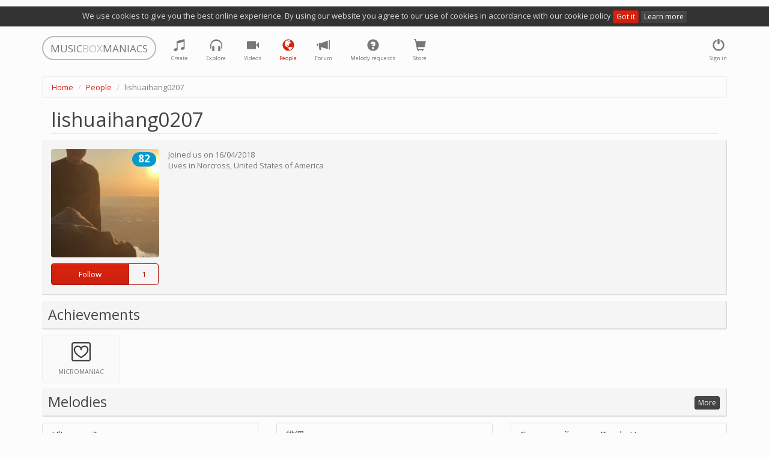

--- FILE ---
content_type: text/html; charset=utf-8
request_url: https://musicboxmaniacs.com/people/lishuaihang0207/
body_size: 6815
content:

<!DOCTYPE HTML>
<html lang="en-us">
<head>
    
    <!-- Google Tag Manager -->
    <script>(function(w,d,s,l,i){w[l]=w[l]||[];w[l].push({'gtm.start':
    new Date().getTime(),event:'gtm.js'});var f=d.getElementsByTagName(s)[0],
    j=d.createElement(s),dl=l!='dataLayer'?'&l='+l:'';j.async=true;j.src=
    'https://www.googletagmanager.com/gtm.js?id='+i+dl;f.parentNode.insertBefore(j,f);
    })(window,document,'script','dataLayer','GTM-TQLS6NC');</script>
    <!-- End Google Tag Manager -->
    
    
    <meta name="viewport" content="width=device-width, initial-scale=1, maximum-scale=1, user-scalable=0"/>
    <meta name="google-site-verification" content="71DC0sc1gfay06-tr7Fow7_vbQk2epewlyxDaJZr3FY"/>
    <meta http-equiv="content-type" content="text/html; charset=utf-8"/>
    <link rel="apple-touch-icon" sizes="57x57" href="/apple-icon-57x57.png">
    <link rel="apple-touch-icon" sizes="60x60" href="/apple-icon-60x60.png">
    <link rel="apple-touch-icon" sizes="72x72" href="/apple-icon-72x72.png">
    <link rel="apple-touch-icon" sizes="76x76" href="/apple-icon-76x76.png">
    <link rel="apple-touch-icon" sizes="114x114" href="/apple-icon-114x114.png">
    <link rel="apple-touch-icon" sizes="120x120" href="/apple-icon-120x120.png">
    <link rel="apple-touch-icon" sizes="144x144" href="/apple-icon-144x144.png">
    <link rel="apple-touch-icon" sizes="152x152" href="/apple-icon-152x152.png">
    <link rel="apple-touch-icon" sizes="180x180" href="/apple-icon-180x180.png">
    <link rel="icon" type="image/png" sizes="192x192" href="/android-icon-192x192.png">
    <link rel="icon" type="image/png" sizes="32x32" href="/favicon-32x32.png">
    <link rel="icon" type="image/png" sizes="96x96" href="/favicon-96x96.png">
    <link rel="icon" type="image/png" sizes="16x16" href="/favicon-16x16.png">
    <link rel="manifest" href="/manifest.json">
    <meta name="msapplication-TileColor" content="#ffffff">
    <meta name="msapplication-TileImage" content="/ms-icon-144x144.png">
    <meta name="theme-color" content="#ffffff">
    <title>lishuaihang0207's profile</title>
    <link rel="stylesheet" href="https://d27df6vzwkycjc.cloudfront.net/assets/css/output.951d78ccc465.css" type="text/css">
    
    <!-- Facebook Pixel Code -->
    <script>
      !function(f,b,e,v,n,t,s)
      {if(f.fbq)return;n=f.fbq=function(){n.callMethod?
      n.callMethod.apply(n,arguments):n.queue.push(arguments)};
      if(!f._fbq)f._fbq=n;n.push=n;n.loaded=!0;n.version='2.0';
      n.queue=[];t=b.createElement(e);t.async=!0;
      t.src=v;s=b.getElementsByTagName(e)[0];
      s.parentNode.insertBefore(t,s)}(window, document,'script', 'https://connect.facebook.net/en_US/fbevents.js');
      fbq('init', '1759389744131978');
      fbq('track', 'PageView');
    </script>
    <noscript><img height="1" width="1" style="display:none" src="https://www.facebook.com/tr?id=1759389744131978&ev=PageView&noscript=1"/></noscript>
    <!-- End Facebook Pixel Code -->
    
    
    <meta property="og:title" content="lishuaihang0207"/>
    <meta property="og:description" content="lishuaihang0207's profile"/>
    <meta property="og:type" content="profile"/>
    <meta property="og:profile:username" content="lishuaihang0207"/>
    
        
            <meta property="og:image" content="https://d3nzsgr4mdw5fz.cloudfront.net/media/avatars/lishuaihang0207/resized/360/4123cd67-3628-480e-9489-f41ac1d594a6_1539300653.jpeg"/>
            <meta property="og:image:type" content="image/jpeg"/>
        
    


    
    <!-- Global site tag (gtag.js) - Google Ads: 10876544217 -->
    <script async src="https://www.googletagmanager.com/gtag/js?id=AW-10876544217"></script>
    <script>
        window.dataLayer = window.dataLayer || [];
        function gtag(){dataLayer.push(arguments);}
        gtag('js', new Date());

        gtag('config', 'AW-10876544217');
    </script>
    
</head>
<body>
    
    <!-- Google Tag Manager (noscript) -->
    <noscript><iframe src="https://www.googletagmanager.com/ns.html?id=GTM-TQLS6NC"
    height="0" width="0" style="display:none;visibility:hidden"></iframe></noscript>
    <!-- End Google Tag Manager (noscript) -->
    
    
<div class="cookie-policy-warning">
    We use cookies to give you the best online experience. By using our website you agree to our use of cookies in
    accordance with our cookie policy <a href="#" class="btn btn-primary btn-xs btn-close">Got it</a>
    <a href="/cookies/" class="btn btn-default btn-xs">Learn more</a>
</div>
<div class="container">
    <nav class="navbar navbar-default" role="navigation">
        <div class="header">
            <a class="navbar-brand small logo visible-lg visible-md" href="/">
                <span>MUSIC</span><span class="middle">BOX</span><span>MANIACS</span>
            </a>
            <a class="navbar-brand small logo visible-sm" href="/">
                <span>M</span><span class="middle">B</span><span>M</span>
            </a>
        </div>
        <ul class="nav navbar-nav navbar-right">
            
                <li>
                    <a href="#" data-toggle="modal" data-target="#login-modal" class="tst-login">
                        <i class="glyphicon glyphicon-off"></i>
                        <span class="icon-label visible-md visible-lg visible-sm">Sign in</span>
                    </a>
                </li>
            
        </ul>
        <ul class="nav navbar-nav">
            <li class="">
                <a href="/create/" title="Create">
                    <i class="glyphicon glyphicon-music"></i>
                    <span class="icon-label visible-md visible-lg visible-sm">Create</span>
                </a>
            </li>
            <li class="" title="Explore">
                <a href="/explore/">
                    <i class="glyphicon glyphicon-headphones"></i>
                    <span class="icon-label visible-md visible-lg visible-sm">Explore</span>
                </a>
            </li>
            <li class="">
                <a href="/videos/">
                    <i class="glyphicon glyphicon-facetime-video" title="Videos"></i>
                    <span class="icon-label visible-md visible-lg visible-sm">Videos</span>
                </a>
            </li>
            <li class="active" title="People">
                <a href="/people/">
                    <i class="glyphicon glyphicon-globe"></i>
                    <span class="icon-label visible-md visible-lg visible-sm">People</span>
                </a>
            </li>
            <li class="" title="Forum">
                <a href="/forum/">
                    <i class="glyphicon glyphicon-bullhorn"></i>
                    <span class="icon-label visible-md visible-lg visible-sm">Forum</span>
                </a>
            </li>
            <li class="" title="Melody requests">
                <a href="/melody_requests/">
                    <i class="glyphicon glyphicon-question-sign"></i>
                    <span class="icon-label visible-md visible-lg visible-sm">Melody requests</span>
                </a>
            </li>
            <li class="" title="Store">
                <a href="/store/">
                    <i class="glyphicon glyphicon-shopping-cart"></i>
                    <span class="icon-label visible-md visible-lg visible-sm">Store</span>
                </a>
            </li>
        </ul>
    </nav>
</div>

    <div class="container">
        <ol class="breadcrumb">
            
                
                    <li><a href="/">Home</a></li>
                
            
                
                    <li><a href="/people/">People</a></li>
                
            
                
                    <li class="active">lishuaihang0207</li>
                
            
        </ol>
    </div>



<div class="container">
    
    <div class="user-profile">
        <h1 class="offset-block">lishuaihang0207</h1>
        
        <div class="user-info clearfix">
            <div class="profile-public">
                <div class="pull-left avatar">
                    
<img src="https://d3nzsgr4mdw5fz.cloudfront.net/media/avatars/lishuaihang0207/resized/360/4123cd67-3628-480e-9489-f41ac1d594a6_1539300653.jpeg" alt="lishuaihang0207" width="180" height="180"/>

    <span class="label label-info label-as-badge rating" title="Rating: 82">82</span>


                    <div class="follow-block dropdown" data-user-id="9516">
                        
                            <div class="btn-group btn-group-small">
                                <button class="btn btn-primary follow-toggle">
                                    
                                        <span>Follow</span>
                                    
                                </button>
                                <button class="btn btn-primary follow-count" title="Followers">
                                    <span class="follow-count-label">1</span>
                                </button>
                            </div>
                        
                        <a href="#" class="dropdown-toggle" data-toggle="dropdown" style="display:none;"></a>
                        <ul class="dropdown-menu"></ul>
                    </div>
                </div>
            </div>
            <div class="body">
                <div>Joined us on <span class="tst-registered">16/04/2018</span></div>
                Lives in
                
                    <span class="tst-city">Norcross</span>, 
                
                
                    <span class="country tst-country">
                        <a href="/people/?country_code=US">
                            United States of America
                        </a>
                    </span>
                
                
            </div>
            <div style="position: absolute;right: 15px;top:10px">
                
            </div>
        </div>

        
    

    
        <div class="block-achievements">
            <h2>
                <span class="text">Achievements</span>
            </h2>
            <div class="achievement-list">
                
                    <div class="achievement" data-toggle="tooltip" data-placement="top"
     title="Get a melody with 10 likes">
    <img src="/static/mbm_achievements/img/melody-likes-2.png" alt="Micromaniac"/>
    <div class="title">Micromaniac</div>
</div>

                
            </div>
        </div>
    

    
        <div class="block-melodies">
            <h2>
                <span class="text">Melodies</span>
                
                    <span class="controls">
                    
                        <a href="/people/lishuaihang0207/melodies/"
                           class="btn btn-default btn-xs btn-more">More</a>
                    
                    </span>
                
            </h2>

            <div class="row">
                
                    <div class="col-xs-12 col-sm-6 col-md-4">
                        
<div class="panel panel-default melody-item">
    <div class="panel-heading">
        <h3 class="panel-title">
            
                <a href="/explore/melody/ultraman-taro_55047/">Ultraman Taro</a>
            
        </h3>
        
    </div>
    <div class="panel-body">
        <div class="controls">
            <div class="play-btn-wrapper melody-item-play-btn-wrapper">
                
                    <a href="#" class="play-btn stats"
                       data-mp3-url="https://d3nzsgr4mdw5fz.cloudfront.net/media/mp3/0/5/55/55047_ultraman-taro_aj71_musicboxmaniacs.com.mp3"
                       data-stats-category="play"
                       data-play-src="https://d27df6vzwkycjc.cloudfront.net/mbm_core/img/btn-play.7df009106cc1.png"
                       data-stop-src="https://d27df6vzwkycjc.cloudfront.net/mbm_core/img/btn-stop.7bea23169ac9.png">
                        <img src="https://d27df6vzwkycjc.cloudfront.net/mbm_core/img/btn-play.7df009106cc1.png" alt="play"/>
                    </a>
                
            </div>
        </div>
        <div class="body">
            <p class="melody-meta">
                <span class="label label-default" title="melody type">
                    <i class="glyphicon glyphicon-tag"></i> FR60
                </span>
                <span class="label label-default" title="bpm">
                    <i class="glyphicon glyphicon-play-circle"></i> 120
                </span>
                <span class="label label-default" title="length">
                    <i class="glyphicon glyphicon-music"></i> 840
                </span>
                
                
                
            </p>
            <p class="melody-description">
                
            </p>
        </div>
    </div>
    <div class="panel-footer">
        
            <div class="controls btn-group dropdown rating-block" data-melody-id="55047">
                <a class="btn btn-xs btn-default rating">1</a>
                <a href="#" class="dropdown-toggle" data-toggle="dropdown" style="display:none;"></a>
                <ul class="dropdown-menu"></ul>
                <a href="#"
                   title="like"
                   class="btn btn-xs btn-default btn-vote vote-plus">
                    <i class="glyphicon glyphicon-heart"></i>
                </a>
            </div>
        
        <div class="meta">
            by <a href="/people/lishuaihang0207/">lishuaihang0207</a>
        </div>
    </div>
</div>

                    </div>
                
                    <div class="col-xs-12 col-sm-6 col-md-4">
                        
<div class="panel panel-default melody-item">
    <div class="panel-heading">
        <h3 class="panel-title">
            
                <a href="/explore/melody/empty_42996/">徘徊</a>
            
        </h3>
        
    </div>
    <div class="panel-body">
        <div class="controls">
            <div class="play-btn-wrapper melody-item-play-btn-wrapper">
                
                    <a href="#" class="play-btn stats"
                       data-mp3-url="https://d3nzsgr4mdw5fz.cloudfront.net/media/mp3/0/4/42/42996_empty_pbxm_musicboxmaniacs.com.mp3"
                       data-stats-category="play"
                       data-play-src="https://d27df6vzwkycjc.cloudfront.net/mbm_core/img/btn-play.7df009106cc1.png"
                       data-stop-src="https://d27df6vzwkycjc.cloudfront.net/mbm_core/img/btn-stop.7bea23169ac9.png">
                        <img src="https://d27df6vzwkycjc.cloudfront.net/mbm_core/img/btn-play.7df009106cc1.png" alt="play"/>
                    </a>
                
            </div>
        </div>
        <div class="body">
            <p class="melody-meta">
                <span class="label label-default" title="melody type">
                    <i class="glyphicon glyphicon-tag"></i> FR60
                </span>
                <span class="label label-default" title="bpm">
                    <i class="glyphicon glyphicon-play-circle"></i> 100
                </span>
                <span class="label label-default" title="length">
                    <i class="glyphicon glyphicon-music"></i> 198
                </span>
                
                
                
            </p>
            <p class="melody-description">
                
            </p>
        </div>
    </div>
    <div class="panel-footer">
        
            <div class="controls btn-group dropdown rating-block" data-melody-id="42996">
                <a class="btn btn-xs btn-default rating">2</a>
                <a href="#" class="dropdown-toggle" data-toggle="dropdown" style="display:none;"></a>
                <ul class="dropdown-menu"></ul>
                <a href="#"
                   title="like"
                   class="btn btn-xs btn-default btn-vote vote-plus">
                    <i class="glyphicon glyphicon-heart"></i>
                </a>
            </div>
        
        <div class="meta">
            by <a href="/people/lishuaihang0207/">lishuaihang0207</a>
        </div>
    </div>
</div>

                    </div>
                
                    <div class="col-xs-12 col-sm-6 col-md-4">
                        
<div class="panel panel-default melody-item">
    <div class="panel-heading">
        <h3 class="panel-title">
            
                <a href="/explore/melody/sirenevyj-tuman-purple-haze_35208/">Сиреневый туман Purple Haze</a>
            
        </h3>
        
    </div>
    <div class="panel-body">
        <div class="controls">
            <div class="play-btn-wrapper melody-item-play-btn-wrapper">
                
                    <a href="#" class="play-btn stats"
                       data-mp3-url="https://d3nzsgr4mdw5fz.cloudfront.net/media/mp3/0/3/35/35208_sirenevyj-tuman-purple-haze_rsax_musicboxmaniacs.com.mp3"
                       data-stats-category="play"
                       data-play-src="https://d27df6vzwkycjc.cloudfront.net/mbm_core/img/btn-play.7df009106cc1.png"
                       data-stop-src="https://d27df6vzwkycjc.cloudfront.net/mbm_core/img/btn-stop.7bea23169ac9.png">
                        <img src="https://d27df6vzwkycjc.cloudfront.net/mbm_core/img/btn-play.7df009106cc1.png" alt="play"/>
                    </a>
                
            </div>
        </div>
        <div class="body">
            <p class="melody-meta">
                <span class="label label-default" title="melody type">
                    <i class="glyphicon glyphicon-tag"></i> FR60
                </span>
                <span class="label label-default" title="bpm">
                    <i class="glyphicon glyphicon-play-circle"></i> 138
                </span>
                <span class="label label-default" title="length">
                    <i class="glyphicon glyphicon-music"></i> 578
                </span>
                
                
                
            </p>
            <p class="melody-description">
                
            </p>
        </div>
    </div>
    <div class="panel-footer">
        
            <div class="controls btn-group dropdown rating-block" data-melody-id="35208">
                <a class="btn btn-xs btn-default rating">0</a>
                <a href="#" class="dropdown-toggle" data-toggle="dropdown" style="display:none;"></a>
                <ul class="dropdown-menu"></ul>
                <a href="#"
                   title="like"
                   class="btn btn-xs btn-default btn-vote vote-plus">
                    <i class="glyphicon glyphicon-heart"></i>
                </a>
            </div>
        
        <div class="meta">
            by <a href="/people/lishuaihang0207/">lishuaihang0207</a>
        </div>
    </div>
</div>

                    </div>
                
            </div>
        </div>
    

    <div class="row">
        
            <div class="block-feed col-sm-6">
                <h2>
                    <span class="text">Feed</span>
                    
                        <span class="controls">
                        
                            <a href="/people/lishuaihang0207/feed/"
                               class="btn btn-default btn-xs btn-more">More</a>
                        
                        </span>
                    
                </h2>
                
<div class="feed">
    
        
            <div class="list-item feed-item">
                <div class="avatar">
                    
<a href="/people/lishuaihang0207/">
    <img src="https://d3nzsgr4mdw5fz.cloudfront.net/media/avatars/lishuaihang0207/resized/80/4123cd67-3628-480e-9489-f41ac1d594a6_1539300653.jpeg" alt="lishuaihang0207" width="40" height="40" />
    
        <span class="label label-info label-as-badge rating" title="Rating: 82">82</span>
    
</a>

                </div>
                <div class="body">
                    <div class="title">
                        <a href="/people/lishuaihang0207/">lishuaihang0207</a>
                        <span class="date">5 years, 10 months ago</span>
                    </div>
                    <div class="description">
                        
                            <i class="glyphicon glyphicon-heart"></i>
                        
                        liked
                        
                            
                                <a href="/explore/melody/dance-of-the-sugar-plum-fairy_3909/">Dance of the Sugar Plum Fairy</a>
                            
                        
                        
                            
                                and <a href="/people/lishuaihang0207/feed/?filter=on&amp;likes=on">one more melody</a>
                            
                        
                    </div>
                </div>
            </div>
        
    
        
            <div class="list-item feed-item">
                <div class="avatar">
                    
<a href="/people/lishuaihang0207/">
    <img src="https://d3nzsgr4mdw5fz.cloudfront.net/media/avatars/lishuaihang0207/resized/80/4123cd67-3628-480e-9489-f41ac1d594a6_1539300653.jpeg" alt="lishuaihang0207" width="40" height="40" />
    
        <span class="label label-info label-as-badge rating" title="Rating: 82">82</span>
    
</a>

                </div>
                <div class="body">
                    <div class="title">
                        <a href="/people/lishuaihang0207/">lishuaihang0207</a>
                        <span class="date">5 years, 10 months ago</span>
                    </div>
                    <div class="description">
                        
                            <i class="glyphicon glyphicon-check"></i>
                        
                        is now following
                        
                            
                                <a href="/people/mitzipete/">mitzipete</a>
                            
                        
                        
                            
                        
                    </div>
                </div>
            </div>
        
    
        
            <div class="list-item feed-item">
                <div class="avatar">
                    
<a href="/people/lishuaihang0207/">
    <img src="https://d3nzsgr4mdw5fz.cloudfront.net/media/avatars/lishuaihang0207/resized/80/4123cd67-3628-480e-9489-f41ac1d594a6_1539300653.jpeg" alt="lishuaihang0207" width="40" height="40" />
    
        <span class="label label-info label-as-badge rating" title="Rating: 82">82</span>
    
</a>

                </div>
                <div class="body">
                    <div class="title">
                        <a href="/people/lishuaihang0207/">lishuaihang0207</a>
                        <span class="date">5 years, 10 months ago</span>
                    </div>
                    <div class="description">
                        
                            <i class="glyphicon glyphicon-music"></i>
                        
                        published
                        
                            
                                <a href="/explore/melody/ultraman-taro_55047/">Ultraman Taro</a>
                            
                        
                        
                            
                        
                    </div>
                </div>
            </div>
        
    
        
            <div class="list-item feed-item">
                <div class="avatar">
                    
<a href="/people/lishuaihang0207/">
    <img src="https://d3nzsgr4mdw5fz.cloudfront.net/media/avatars/lishuaihang0207/resized/80/4123cd67-3628-480e-9489-f41ac1d594a6_1539300653.jpeg" alt="lishuaihang0207" width="40" height="40" />
    
        <span class="label label-info label-as-badge rating" title="Rating: 82">82</span>
    
</a>

                </div>
                <div class="body">
                    <div class="title">
                        <a href="/people/lishuaihang0207/">lishuaihang0207</a>
                        <span class="date">6 years, 8 months ago</span>
                    </div>
                    <div class="description">
                        
                            <i class="glyphicon glyphicon-heart"></i>
                        
                        liked
                        
                            
                                <a href="/explore/melody/merry-go-round-of-life-howls-moving-castle-joe-his_33881/">Merry go round of life - Howl&#x27;s moving castle - Joe Hisaishi</a>
                            
                        
                        
                            
                        
                    </div>
                </div>
            </div>
        
    
        
            <div class="list-item feed-item">
                <div class="avatar">
                    
<a href="/people/lishuaihang0207/">
    <img src="https://d3nzsgr4mdw5fz.cloudfront.net/media/avatars/lishuaihang0207/resized/80/4123cd67-3628-480e-9489-f41ac1d594a6_1539300653.jpeg" alt="lishuaihang0207" width="40" height="40" />
    
        <span class="label label-info label-as-badge rating" title="Rating: 82">82</span>
    
</a>

                </div>
                <div class="body">
                    <div class="title">
                        <a href="/people/lishuaihang0207/">lishuaihang0207</a>
                        <span class="date">6 years, 8 months ago</span>
                    </div>
                    <div class="description">
                        
                            <i class="glyphicon glyphicon-music"></i>
                        
                        published
                        
                            
                                <a href="/explore/melody/empty_42996/">徘徊</a>
                            
                        
                        
                            
                        
                    </div>
                </div>
            </div>
        
    
</div>

            </div>
        
        <div class="block-comments col-xs-12 col-sm-6">
            <h2>
                <span class="text">Comments</span>
                <span class="controls">
                    
    <a class="btn btn-xs btn-default comments-subscription"
       data-content-type="mbm_profile.userprofile"
       data-object-id="9517">
        
            Subscribe
        
    </a>


                </span>
            </h2>
            
<div class="comments" data-limit="2">
    <a name="#comments"></a>
    
<div id="comments-" data-object-id="" class="comments  empty">
    
</div>

    


    <a class="btn btn-primary toggle-comment-form" data-toggle="modal" data-target="#login-modal">
        Sign in to add a comment
    </a>


</div>

        </div>
    </div>

    </div>

</div>


<div class="modal fade" id="login-modal" role="dialog" aria-labelledby="modal" aria-hidden="true">
    <div class="modal-dialog">
        <div class="modal-content">
            <div class="modal-header">
                <button type="button" class="close" data-dismiss="modal" aria-hidden="true">&times;</button>
                <div class="header-content">Authentication</div>
            </div>
            <div class="modal-body">
                <div class="social-text text-center">
                    You can sign in with one of the following social network accounts:
                </div>
                
<div class="social-auth-wrapper"><a href="/login/facebook/?next=/people/lishuaihang0207/"
               class="social-auth-backend facebook"
               rel="nofollow" title="Login via Facebook"><img src="https://d27df6vzwkycjc.cloudfront.net/mbm_core/img/social/facebook.png" alt="Login via Facebook"/></a><a href="/login/google-oauth2/?next=/people/lishuaihang0207/"
               class="social-auth-backend google-oauth2"
               rel="nofollow" title="Login via Google"><img src="https://d27df6vzwkycjc.cloudfront.net/mbm_core/img/social/google-oauth2.png" alt="Login via Google"/></a><a href="/login/vk-oauth2/?next=/people/lishuaihang0207/"
               class="social-auth-backend vk-oauth2"
               rel="nofollow" title="Login via VK.com"><img src="https://d27df6vzwkycjc.cloudfront.net/mbm_core/img/social/vk-oauth2.png" alt="Login via VK.com"/></a></div>

                <div class="controls text-center">
                    In case if you are not a big fan of social networks and feel more comfortable with
                    login and password authentication, you are welcome to
                    <a class="login-modal-register tst-register" href="#">register</a> or
                    <a class="login-modal-sign-in tst-login-password" href="#">sign in</a>
                    in a good old way
                </div>
            </div>
            <div class="modal-footer">
                <div class="terms text-center">
                    By signing in you agree to our <a href="/terms/">Terms of Service</a>
                    and confirm, that you have read our <a href="/privacy/">Privacy Policy</a>, including our
                    <a href="/cookies/">Cookie Use</a>.
                </div>
            </div>
        </div>
    </div>
</div>
<div class="modal fade" id="login-password-modal" role="dialog" aria-labelledby="modal" aria-hidden="true">
    <div class="modal-dialog">
        <div class="modal-content">
            <div class="modal-header">
                <button type="button" class="close" data-dismiss="modal" aria-hidden="true">&times;</button>
                <div class="header-content">Authentication</div>
            </div>
            <div class="modal-body"></div>
            <div class="modal-footer">
                <div class="terms text-center">
                    By signing in you agree to our <a href="/terms/">Terms of Service</a>
                    and confirm, that you have read our <a href="/privacy/">Privacy Policy</a>, including our
                    <a href="/cookies/">Cookie Use</a>.
                </div>
            </div>
        </div>
    </div>
</div>
<div class="modal fade" id="register-modal" role="dialog" aria-labelledby="modal" aria-hidden="true">
    <div class="modal-dialog">
        <div class="modal-content">
            <div class="modal-header">
                <button type="button" class="close" data-dismiss="modal" aria-hidden="true">&times;</button>
                <div class="header-content">Registration</div>
            </div>
            <div class="modal-body"></div>
            <div class="modal-footer">
                <div class="terms text-center">
                    By registering you agree to our <a href="/terms/">Terms of Service</a>
                    and confirm, that you have read our <a href="/privacy/">Privacy Policy</a>, including our
                    <a href="/cookies/">Cookie Use</a>.
                </div>
            </div>
        </div>
    </div>
</div>
<div class="modal fade" id="reset-password-modal" role="dialog" aria-labelledby="modal" aria-hidden="true">
    <div class="modal-dialog">
        <div class="modal-content">
            <div class="modal-header">
                <button type="button" class="close" data-dismiss="modal" aria-hidden="true">&times;</button>
                <div class="header-content">Reset password</div>
            </div>
            <div class="modal-body"></div>
        </div>
    </div>
</div>

<div class="container container-footer">
    <hr/>
    <p class="text-center small">
        v.3.1.326
 |
        <a href="/cookies/" class="cookie-policy">Cookie policy</a> |
        <a href="/terms/" class="terms">Terms of Service</a> |
        <a href="/privacy/" class="privacy">Privacy Policy</a> |
        <a href="/contact/" class="privacy">Contact</a>
    </p>
</div>


    <script type="text/javascript" src="https://cdn.ravenjs.com/3.19.1/raven.min.js" crossorigin="anonymous"></script>
    <script type="text/javascript">
        var ravenLimiter = {};
        Raven.config('https://c035d40b2e38448fb8a61e34c797658b@sentry.io/235683', {
            shouldSendCallback: function (data) {
                if (ravenLimiter[data.message]) {
                    return false;
                }
                ravenLimiter[data.message] = true;
                setTimeout(function () {
                    delete ravenLimiter[data.message];
                }, 5000);
                return true;
            }
        }).install();
        
    </script>


<script src="https://d27df6vzwkycjc.cloudfront.net/assets/js/output.b0a9d488e569.js"></script>

<script type="text/javascript">
    var STATIC_ROOT = 'https://d27df6vzwkycjc.cloudfront.net/';
    
        PAGE_PARAMS['is_authenticated'] = false;
    
    PAGE_PARAMS['environment'] = 'prod';
    window.CSRF.init();
    window.COMMENTS.init();
</script>




    <script>
        (function (i, s, o, g, r, a, m) {
            i['GoogleAnalyticsObject'] = r;
            i[r] = i[r] || function () {
                    (i[r].q = i[r].q || []).push(arguments)
                }, i[r].l = 1 * new Date();
            a = s.createElement(o),
                m = s.getElementsByTagName(o)[0];
            a.async = 1;
            a.src = g;
            m.parentNode.insertBefore(a, m)
        })(window, document, 'script', '//www.google-analytics.com/analytics.js', 'ga');

        ga('create', 'UA-53598826-1', 'auto');
        ga('send', 'pageview');
    </script>

<script src="https://www.google.com/recaptcha/api.js" async defer></script>
</body>
</html>
